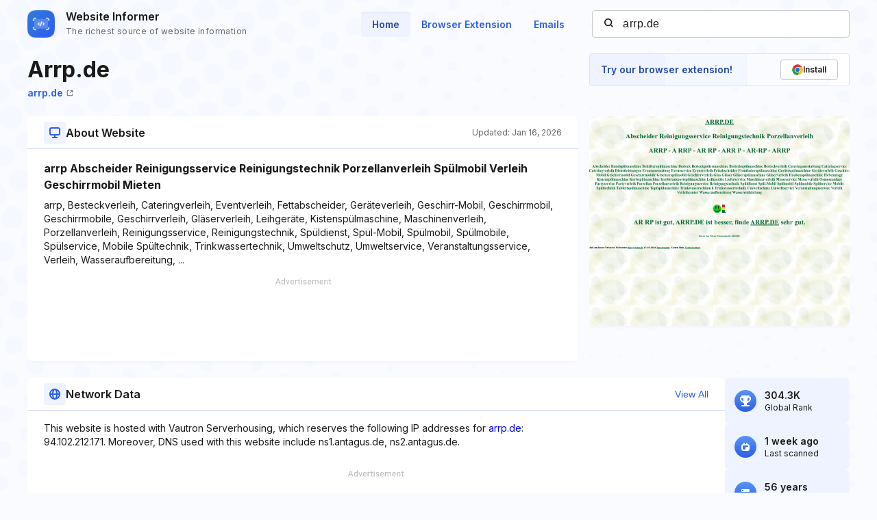

--- FILE ---
content_type: text/html; charset=utf-8
request_url: https://www.google.com/recaptcha/api2/aframe
body_size: 266
content:
<!DOCTYPE HTML><html><head><meta http-equiv="content-type" content="text/html; charset=UTF-8"></head><body><script nonce="9N2ahB5MJdXbXUFTduM9sA">/** Anti-fraud and anti-abuse applications only. See google.com/recaptcha */ try{var clients={'sodar':'https://pagead2.googlesyndication.com/pagead/sodar?'};window.addEventListener("message",function(a){try{if(a.source===window.parent){var b=JSON.parse(a.data);var c=clients[b['id']];if(c){var d=document.createElement('img');d.src=c+b['params']+'&rc='+(localStorage.getItem("rc::a")?sessionStorage.getItem("rc::b"):"");window.document.body.appendChild(d);sessionStorage.setItem("rc::e",parseInt(sessionStorage.getItem("rc::e")||0)+1);localStorage.setItem("rc::h",'1769432039910');}}}catch(b){}});window.parent.postMessage("_grecaptcha_ready", "*");}catch(b){}</script></body></html>